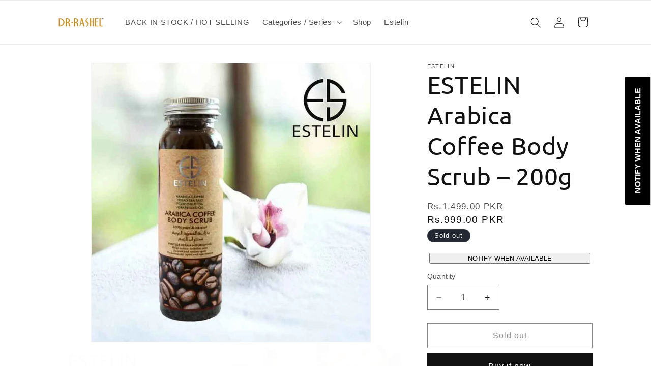

--- FILE ---
content_type: text/javascript; charset=utf-8
request_url: https://drrashelofficial.com.pk/products/estelin-arabica-coffee-body-scrub-200g.js
body_size: 526
content:
{"id":6962538381511,"title":"ESTELIN Arabica Coffee Body Scrub – 200g","handle":"estelin-arabica-coffee-body-scrub-200g","description":"\u003cdiv id=\"module_product_packaging_and_quick_detail\" data-mce-fragment=\"1\"\u003e\n\u003cdiv class=\"widget-detail-overview\" data-mce-fragment=\"1\"\u003e\n\u003cdiv class=\"do-content\" data-mce-fragment=\"1\"\u003e\n\u003cdiv class=\"do-overview\" data-mce-fragment=\"1\"\u003e\n\u003cdiv class=\"do-entry do-entry-separate\" data-e2e-name=\"quickDetail\" data-mce-fragment=\"1\"\u003e\n\u003cdiv class=\"do-entry-title\" data-mce-fragment=\"1\"\u003e\n\u003cul\u003e\n\u003cli\u003eBrightening\u003c\/li\u003e\n\u003cli\u003eRemoves Dead Skin Cells.\u003c\/li\u003e\n\u003cli\u003eThere are plenty of products and services that can improve the look and feel of your skin.\u003c\/li\u003e\n\u003cli\u003eRefreshes Your Appearance To Increase Confidence.\u003c\/li\u003e\n\u003cli\u003eAs the dead skin cells are removed, rough-looking skin and impurities are removed along with them.\u003c\/li\u003e\n\u003cli\u003ePromotes Skin Hydration.\u003c\/li\u003e\n\u003cli\u003eClears Blemishes.\u003c\/li\u003e\n\u003cli\u003eReduces Stress.\u003c\/li\u003e\n\u003c\/ul\u003e\n\u003c\/div\u003e\n\u003c\/div\u003e\n\u003c\/div\u003e\n\u003c\/div\u003e\n\u003c\/div\u003e\n\u003c\/div\u003e\n\u003cdiv id=\"module_product_specification\" data-mce-fragment=\"1\"\u003e\n\u003cdiv id=\"J-rich-text-description\" class=\"richtext richtext-detail rich-text-description\" data-mce-fragment=\"1\"\u003e\u003c\/div\u003e\n\u003c\/div\u003e","published_at":"2021-08-28T23:12:16+05:00","created_at":"2021-08-28T23:12:19+05:00","vendor":"Estelin","type":"Face \u0026 Body Scrub","tags":["Arabica Coffee","Arabica Coffee body scrub","Estelin","estelin in pakistan","Rs:1001-Rs:2000"],"price":99900,"price_min":99900,"price_max":99900,"available":false,"price_varies":false,"compare_at_price":149900,"compare_at_price_min":149900,"compare_at_price_max":149900,"compare_at_price_varies":false,"variants":[{"id":40788367900871,"title":"Default Title","option1":"Default Title","option2":null,"option3":null,"sku":"ES0001","requires_shipping":true,"taxable":true,"featured_image":null,"available":false,"name":"ESTELIN Arabica Coffee Body Scrub – 200g","public_title":null,"options":["Default Title"],"price":99900,"weight":0,"compare_at_price":149900,"inventory_management":"shopify","barcode":"","requires_selling_plan":false,"selling_plan_allocations":[]}],"images":["\/\/cdn.shopify.com\/s\/files\/1\/0518\/7108\/8839\/products\/ESTELIN-Coffee-Body-Scrub.jpg?v=1630174339","\/\/cdn.shopify.com\/s\/files\/1\/0518\/7108\/8839\/products\/ESTELIN-Coffee-Body-Scrub-1.jpg?v=1630174339","\/\/cdn.shopify.com\/s\/files\/1\/0518\/7108\/8839\/products\/ESTELIN-Coffee-Body-Scrub-2.jpg?v=1630174339"],"featured_image":"\/\/cdn.shopify.com\/s\/files\/1\/0518\/7108\/8839\/products\/ESTELIN-Coffee-Body-Scrub.jpg?v=1630174339","options":[{"name":"Title","position":1,"values":["Default Title"]}],"url":"\/products\/estelin-arabica-coffee-body-scrub-200g","media":[{"alt":null,"id":23210926932167,"position":1,"preview_image":{"aspect_ratio":1.0,"height":800,"width":800,"src":"https:\/\/cdn.shopify.com\/s\/files\/1\/0518\/7108\/8839\/products\/ESTELIN-Coffee-Body-Scrub.jpg?v=1630174339"},"aspect_ratio":1.0,"height":800,"media_type":"image","src":"https:\/\/cdn.shopify.com\/s\/files\/1\/0518\/7108\/8839\/products\/ESTELIN-Coffee-Body-Scrub.jpg?v=1630174339","width":800},{"alt":null,"id":23210926964935,"position":2,"preview_image":{"aspect_ratio":1.0,"height":800,"width":800,"src":"https:\/\/cdn.shopify.com\/s\/files\/1\/0518\/7108\/8839\/products\/ESTELIN-Coffee-Body-Scrub-1.jpg?v=1630174339"},"aspect_ratio":1.0,"height":800,"media_type":"image","src":"https:\/\/cdn.shopify.com\/s\/files\/1\/0518\/7108\/8839\/products\/ESTELIN-Coffee-Body-Scrub-1.jpg?v=1630174339","width":800},{"alt":null,"id":23210926997703,"position":3,"preview_image":{"aspect_ratio":1.0,"height":800,"width":800,"src":"https:\/\/cdn.shopify.com\/s\/files\/1\/0518\/7108\/8839\/products\/ESTELIN-Coffee-Body-Scrub-2.jpg?v=1630174339"},"aspect_ratio":1.0,"height":800,"media_type":"image","src":"https:\/\/cdn.shopify.com\/s\/files\/1\/0518\/7108\/8839\/products\/ESTELIN-Coffee-Body-Scrub-2.jpg?v=1630174339","width":800}],"requires_selling_plan":false,"selling_plan_groups":[]}